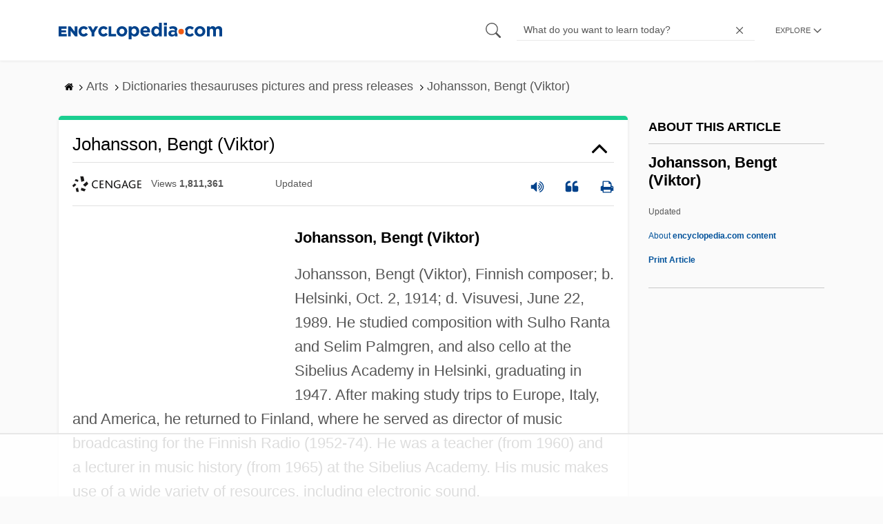

--- FILE ---
content_type: text/html
request_url: https://api.intentiq.com/profiles_engine/ProfilesEngineServlet?at=39&mi=10&dpi=936734067&pt=17&dpn=1&iiqidtype=2&iiqpcid=4919d2b7-c09e-4109-ae2b-d7246f90943c&iiqpciddate=1768579733009&pcid=424753ba-296b-4fa6-8a55-439ec13e2e58&idtype=3&gdpr=0&japs=false&jaesc=0&jafc=0&jaensc=0&jsver=0.33&testGroup=A&source=pbjs&ABTestingConfigurationSource=group&abtg=A&vrref=https%3A%2F%2Fwww.encyclopedia.com
body_size: 55
content:
{"abPercentage":97,"adt":1,"ct":2,"isOptedOut":false,"data":{"eids":[]},"dbsaved":"false","ls":true,"cttl":86400000,"abTestUuid":"g_88c83ddb-0958-466e-8703-5882062f8c6b","tc":9,"sid":-1712770275}

--- FILE ---
content_type: text/html; charset=utf-8
request_url: https://www.google.com/recaptcha/api2/aframe
body_size: 268
content:
<!DOCTYPE HTML><html><head><meta http-equiv="content-type" content="text/html; charset=UTF-8"></head><body><script nonce="FGGx4dfvQjOAdsvrI3K-DQ">/** Anti-fraud and anti-abuse applications only. See google.com/recaptcha */ try{var clients={'sodar':'https://pagead2.googlesyndication.com/pagead/sodar?'};window.addEventListener("message",function(a){try{if(a.source===window.parent){var b=JSON.parse(a.data);var c=clients[b['id']];if(c){var d=document.createElement('img');d.src=c+b['params']+'&rc='+(localStorage.getItem("rc::a")?sessionStorage.getItem("rc::b"):"");window.document.body.appendChild(d);sessionStorage.setItem("rc::e",parseInt(sessionStorage.getItem("rc::e")||0)+1);localStorage.setItem("rc::h",'1768579743552');}}}catch(b){}});window.parent.postMessage("_grecaptcha_ready", "*");}catch(b){}</script></body></html>

--- FILE ---
content_type: text/plain
request_url: https://rtb.openx.net/openrtbb/prebidjs
body_size: -84
content:
{"id":"896c2b63-89e5-4155-bf22-849acaa894e4","nbr":0}

--- FILE ---
content_type: text/plain; charset=UTF-8
request_url: https://at.teads.tv/fpc?analytics_tag_id=PUB_17002&tfpvi=&gdpr_consent=&gdpr_status=22&gdpr_reason=220&ccpa_consent=&sv=prebid-v1
body_size: 56
content:
MTQ1YWUzN2MtY2I0ZS00N2VmLWE5NTAtNmRmNDYwOTg2YzBhIzctOA==

--- FILE ---
content_type: text/plain
request_url: https://rtb.openx.net/openrtbb/prebidjs
body_size: -226
content:
{"id":"3ba520e6-0ccf-4725-9e69-90a1f4ccbce0","nbr":0}

--- FILE ---
content_type: text/plain
request_url: https://rtb.openx.net/openrtbb/prebidjs
body_size: -226
content:
{"id":"94db6521-b848-49df-89bc-f8e1ad7b8826","nbr":0}

--- FILE ---
content_type: text/plain
request_url: https://rtb.openx.net/openrtbb/prebidjs
body_size: -226
content:
{"id":"88c54bc7-cd04-4c07-857c-d0c995bff781","nbr":0}

--- FILE ---
content_type: text/plain
request_url: https://rtb.openx.net/openrtbb/prebidjs
body_size: -226
content:
{"id":"e5bcdf62-5bf3-417a-83fa-4026cf409a6f","nbr":0}

--- FILE ---
content_type: text/plain
request_url: https://rtb.openx.net/openrtbb/prebidjs
body_size: -226
content:
{"id":"b45319aa-ae1c-4b49-b63d-01f47512eace","nbr":0}

--- FILE ---
content_type: text/plain; charset=utf-8
request_url: https://ads.adthrive.com/http-api/cv2
body_size: 6063
content:
{"om":["014d31bb","01gm8lyb","024w7jmn","05657d2a-34b3-4399-a8fe-4547d5c5d619","0929nj63","0av741zl","0b0m8l4f","0nkew1d9","0ubeqno1","0yr3r2xx","1","10011/855b136a687537d76857f15c0c86e70b","1011_302_56233486","10310289136970_593674671","106d878a-4ebe-4c2c-aa3c-f576a7484fa9","10ua7afe","11142692","11509227","11896988","11999803","12010084","12010088","12123650","12142259","12151247","124843_8","124848_7","124853_7","12gfb8kp","13mvd7kb","14xoyqyz","16x7UEIxQu8","17_24104693","17_24683312","17_24767239","1832l91i","18c49ca8-36b1-4974-a2f9-3e5a2fe20e3e","1cmuj15l","1ekh5tp4","1h7yhpl7","1kch9gc0","1kpjxj5u","1o3c69b1","1p4k6hot","1sem5ws4","1zp8pjcw","202d4qe7","20421090_200_EAAYACogyy0RzHbkTBh30TNsrxZR28Ohi-3ey2rLnbQlrDDSVmQyBCEE070_","206_501425","206_549410","2132:46039086","2132:46039087","2132:46039090","2132:46039903","2132:46039943","2149:12160736","2249:553779915","2249:650650503","2249:657216801","2249:691914577","2307:0is68vil","2307:0ubeqno1","2307:31yw6nyu","2307:4bzcxdwk","2307:4qxmmgd2","2307:64x7dtvi","2307:6u4glzf8","2307:6wbm92qr","2307:76odrdws","2307:77gj3an4","2307:794di3me","2307:8pksr1ui","2307:9nex8xyd","2307:auyahd87","2307:c1hsjx06","2307:cv2huqwc","2307:e49ssopz","2307:enjhwz1z","2307:fe9c3abs","2307:fv85xz0v","2307:g749lgab","2307:g80wmwcu","2307:ge4000vb","2307:hxb6eohg","2307:io73zia8","2307:j33prfbe","2307:jczkyd04","2307:k5xe68og","2307:l0mfc5zl","2307:mn537fcq","2307:mrxgofeg","2307:o5atmw3y","2307:qsssq7ii","2307:t4zab46q","2307:tjhavble","2307:tsa21krj","2307:u30fsj32","2307:u7p1kjgp","2307:udxsdt9w","2307:urut9okb","2307:vtri9xns","2307:x9yz5t0i","2307:xbw1u79v","2307:z2zvrgyz","23786440","2409_15064_70_86128400","2409_25495_176_CR52092920","2409_25495_176_CR52092923","2409_25495_176_CR52092954","2409_25495_176_CR52178315","245841736","25048198","25048614","25048620","25_53v6aquw","25_hgrz3ggo","25_o4jf439x","25_utberk8n","262594","2662_200562_8172724","2662_255125_T26309109","2701defc-15a7-47ce-86bd-f5d8bb756305","2715_9888_262594","2715_9888_501349","2715_9888_549410","27e316bd-61fa-43d5-9b78-1a69c4c9a3c4","28925636","28929686","28933536","28u7c6ez","29102835","29414696","29414711","2ayubha1","2jkfc11f","2kbya8ki","2vx824el","2y5a5qhb","2yor97dj","30583865","308_125203_14","31qdo7ks","31yw6nyu","32738125","33603859","33604490","33608759","33637455","3490:CR52092919","3490:CR52212685","3490:CR52212686","3490:CR52212687","3490:CR52212688","34eys5wu","3658_104255_tjhavble","3658_136236_clpej29x","3658_15078_u5zlepic","3658_15233_4sxvf937","3658_15936_31yw6nyu","3658_15936_io73zia8","3658_16671_T26265953","3658_18152_mwnvongn","3658_203382_5gc3dsqf","3658_203382_auyahd87","3658_203382_vtri9xns","3702_139777_24765466","3702_139777_24765548","381513943572","3822:23421345","395389984","39uj4z2h","3LMBEkP-wis","3a19xks2","3a93f871-15be-4fc6-9924-26c53586842c","3b572bb7-c4ef-417f-b5a8-a0128f2b068f","3je11mti","3k7yez81","3o6augn1","3v2n6fcp","3z9sc003","3zp8ouf1","4083IP31KS13kodabuilt_77f48","409_192565","409_216324","409_216326","409_216366","409_216384","409_216386","409_216406","409_216407","409_216408","409_216416","409_216418","409_220139","409_220149","409_225975","409_225978","409_225986","409_225987","409_225988","409_225990","409_225992","409_226322","409_226324","409_226336","409_226352","409_227223","409_228115","409_231797","43919985","44629254","458901553568","46039085","47745534","47869802","47yfy2kc","481703827","485027845327","48673577","48739100","48877306","4941618","4947806","4972640","4afca42j","4aqwokyz","4cepw60l","4fk9nxse","4ghpg1az","4l8wnsbf","4qxmmgd2","4sxvf937","4tgls8cg","4yevyu88","4zai8e8t","501349","513182805","51372410","521_425_203499","521_425_203500","521_425_203501","521_425_203505","521_425_203509","521_425_203515","521_425_203518","521_425_203535","521_425_203542","521_425_203614","521_425_203615","521_425_203663","521_425_203666","521_425_203683","521_425_203693","521_425_203696","521_425_203705","521_425_203714","521_425_203720","521_425_203721","521_425_203729","521_425_203730","521_425_203731","521_425_203732","521_425_203733","521_425_203867","521_425_203893","521_425_203917","521_425_203946","52bh8xmf","5316_139700_16b4f0e9-216b-407b-816c-070dabe05b28","5316_139700_44d12f53-720c-4d77-aa3f-2c657f68dcfa","5316_139700_a8ac655a-14ad-4f1a-ba03-9f5a49b9fdd8","5316_139700_bd0b86af-29f5-418b-9bb4-3aa99ec783bd","5316_139700_e57da5d6-bc41-40d9-9688-87a11ae6ec85","53v6aquw","540136","55101612","5510:imu4u2yg","5510:kecbwzbd","5510:o5atmw3y","5510:ouycdkmq","551330","55167461","55178669","5532:553779915","555_165_788423459230","5563_66529_OAIP.1c76eaab97db85bd36938f82604fa570","5563_66529_OAIP.8a90d14040a9d730016bd299770f7091","5563_66529_OAIP.dabb7fc254f365e3c3cf38954bb1bf4c","55726194","557_409_216386","557_409_220139","557_409_220159","557_409_220333","557_409_220338","557_409_220343","557_409_220344","557_409_220353","557_409_220354","557_409_220358","557_409_223589","557_409_228055","557_409_228065","557_409_228077","557_409_228105","557_409_228349","557_409_228354","55826909","558_93_4aqwokyz","558_93_j6rba5gh","558_93_sgd7bqgu","5626536529","5626560399","56635908","5926525161","593674671","59873208","59873223","5fz7vp77","5gc3dsqf","5ia3jbdy","5mh8a4a2","5rd4wk9i","5rt0lalb","5sfc9ja1","5zlmes3y","60505853","60825627","60f5a06w","61210719","61657741","616794222","618576351","618876699","618980679","619089559","61916211","61932920","61932925","61932933","61932948","62019933","62187798","6226505231","6226507991","6226508465","6226522293","6250_66552_943382804","627227759","627309156","627309159","627506665","628015148","628086965","628153053","628222860","628223277","628360579","628360582","628444259","628444262","628444349","628444433","628444439","628456307","628456310","628456313","628456379","628456382","628456403","628622163","628622166","628622169","628622172","628622175","628622178","628622241","628622244","628622247","628622250","628683371","628687043","628687157","628687460","628687463","628803013","628841673","629007394","629009180","629167998","629168001","629168010","629168565","629171196","629171202","62946743","62978299","62980383","62980385","62981075","63044230","6365_61796_685193681490","6365_61796_785326944429","6365_61796_785326944621","6365_61796_788314728418","6365_61796_788401858556","6365_61796_788423458216","6365_61796_788423459230","6365_61796_790806799178","636910768489","63barbg1","6547_67916_CykzNUTp8bxFMKrBtODT","6547_67916_Kk6RcbKvKSZYrP0pTH38","6547_67916_MpTlQzByGGwfUx2jOsh4","6547_67916_n8nOhMi1PLTZCqAiyu7G","6547_67916_nqe0rvjUxF7EqEQRwSgH","6547_67916_uIzitrQA0oAmnM0iuJdK","6547_67916_zaYeDX5gvolq7YrNU0bS","659216891404","659713728691","670_9916_703663165","673375558002","677843517","680_99480_700109379","680_99480_700109389","680_99480_700109391","680_99480_700109393","680_99480_700109399","683738007","688070999","688078501","694906156","696314600","696332890","697189865","697190072","697525780","697525795","697876994","697876997","699813340","699824707","6c8eedaa-3db4-4756-8bfe-fc0300ac9cbd","6l5qanx0","6u4glzf8","6wbm92qr","6zt4aowl","700109389","700109391","700109399","700737441","702397981","702423494","702769751","703943422","704260738","704911769","705268174","70_86470702","725307736711","7414_121891_6151445","74_559920770","751166a6-9ab2-429e-97ea-fa25c8feaf73","76odrdws","7732580","77gj3an4","78827881","79096172","794di3me","7brjk2xx","7c3285a2-79f6-4a4f-b696-182d09e3be3b","7cmeqmw8","7fc6xgyo","7x8f326o","7xb3th35","8152859","8152879","8161137","82133854","82133858","82286818","82286850","8341_230731_591283456202345442","83447098","84578122","84578144","85444742","85943196","85954255","85_1096iq141cr2750.123ae3b0","86509229","88o5ox1x","8968064","8ax1f5n9","8b5u826e","8h0jrkwl","8orkh93v","8osostik","8pksr1ui","8ptlop6y","8vv4rx9p","8w4klwi4","9242758","9nex8xyd","9nkdugpt","9rqgwgyb","9sx540w1","9vykgux1","9yffr0hr","XeOZBuzVtlgTiY6xc9ogWA==","YM34v0D1p1g","a0cb0e04-c856-49f6-808a-3bf062a98161","a0oxacu8","a55fh6ja","a566o9hb","a91b12a9-f528-452f-8bf7-9b677da4f253","acf53c2e-0d80-415e-bc1c-90861f7b469e","arusoisy","auyahd87","axa2hq5l","b3sqze11","b943543d-cfcd-4609-9200-30ae3174b354","bd7xsocb","be4hm1i2","bmp4lbzm","bnpe74hh","bpecuyjx","bpwmigtk","bwrjdgxj","bwwbm3ch","bzp9la1n","c7z0h277","cbg18jr6","ch5fuz3g","clpej29x","co17kfxk","cqant14y","cr-19teyq8luatj","cr-1orr1qciuatj","cr-3kc0l701u9vd","cr-6ovjht2eu9vd","cr-9c_uyzk7qv8qeuzu","cr-aawz3f2subwj","cr-bgq2txrrubwe","cr-f6puwm2x27tf1","cr-f6puwm2yu7tf1","cr-g1kxna8euatj","cr-i0n3dq7wu9vd","cr-i0n3dq7wuatj","cr-i0n3dq7wubwe","cr-i0n3dq7wubxe","cr-okttwdu0ubwe","cr-sk1vaer4u9vd","cr-x5xes1eju9vd","cr-x5xes1ejubxe","cuudl2xr","cv2huqwc","cymho2zs","d8ijy7f2","daw00eve","de66hk0y","dif1fgsg","dkauyk7l","dmoplxrm","e26xdxpa","e2c76his","e2qeeuc5","e3d1a085-db9e-467b-b897-8d3aab978444","emhpbido","er0hyaq2","extremereach_creative_76559239","ey0u83c2","f0u03q6w","f351155d-0224-4b58-8674-2133cbfb8166","fe9c3abs","fee111b4-a688-4254-9931-27fa7dc2b8a9","flgb97td","fmmrtnw7","fv85xz0v","fwpo5wab","g2ozgyf2","g31jnagh","g5egxitt","g749lgab","g80wmwcu","g88ob0qg","ge4000vb","ge4kwk32","gnalgf6a","gptnkigq","gr2aoieq","gsez3kpt","hf9btnbz","hgrz3ggo","hi8yer5p","hqz7anxg","hr48t0p1","hsj3dah0","hueqprai","i2aglcoy","i90isgt0","i92980isgt0","iaqttatc","id2edyhf","imu4u2yg","io73zia8","is1l9zv2","iti1dt76","iwmsjand","ixtrvado","j33prfbe","j39smngx","j6rba5gh","j88267wd","jczkyd04","jd035jgw","jf0p7mje","jgsvxgob","jr169syq","k2gvmi4i","k37d20v0","kecbwzbd","kgfwtasx","kk2985768bd","kk5768bd","knoebx5v","ktpkpcen","kx5rgl0a","kz8629zd","l1keero7","lc1wx7d6","ldv3iy6n","ldw6o4cm","lfjpjw5a","ls74a5wb","ls8qobn6","m1gs48fk","m2n177jy","m3hfagc2","m9tz4e6u","mh2a3cu2","mohri2dm","mrxgofeg","mtsc0nih","mwnvongn","n3egwnq7","nhusnlsk","nrs1hc5n","nv0uqrqm","o2s05iig","oa0pvhpe","ocvw1ibc","offogevi","ofoon6ir","ofx94j80","okkdbng9","op18x7un","op9gtamy","ot91zbhz","ouycdkmq","ozdii3rw","pgs2tniz","pilv78fi","piwneqqj","pm9dmfkk","pmtssbfz","po1pucm2","poc1p809","prq4f8da","pte4wl23","q9plh3qd","qffuo3l3","qp002yqd","qqvgscdx","qsssq7ii","r0jcphuw","riaslz7g","rmenh8cz","rmrep4nh","rnvjtx7r","rrlikvt1","s4s41bit","sagk476t","sgd7bqgu","sj00zm5c","t4zab46q","t5kb9pme","t7jqyl3m","ti0s3bz3","tjdlqflr","tjhavble","tsa21krj","tuivy3lz","u2x4z0j8","u30fsj32","u7p1kjgp","uf7vbcrs","ujqkqtnh","uktf5q4v","urut9okb","v9nj2zmr","vf0dq19q","vj7hzkpp","vntg5tj3","vosqszns","vtri9xns","w1ws81sy","w4bnsnfn","w9z4nv6x","wbz5nuns","wix9gxm5","wpkv7ngm","wt0wmo2s","wu5qr81l","x3ciztax","x9yz5t0i","xbw1u79v","xgzzblzl","xhcpnehk","xjq9sbpc","xncaqh7c","xtxa8s2d","xwhet1qh","xxv36f9n","xz9ajlkq","y141rtv6","y51tr986","y6s0p94l","ygmhp6c6","yi6qlg3p","yl9likui","yn9en1xv","yq5t5meg","z2zvrgyz","zaiy3lqy","zmrf3d2x","zn3r9acx","zuen76ia","zvfjb0vm","zw6jpag6","zwzjgvpw","7979132","7979135"],"pmp":[],"adomains":["1md.org","a4g.com","about.bugmd.com","acelauncher.com","adameve.com","adelion.com","adp3.net","advenuedsp.com","aibidauction.com","aibidsrv.com","akusoli.com","allofmpls.org","arkeero.net","ato.mx","avazutracking.net","avid-ad-server.com","avid-adserver.com","avidadserver.com","aztracking.net","bc-sys.com","bcc-ads.com","bidderrtb.com","bidscube.com","bizzclick.com","bkserving.com","bksn.se","brightmountainads.com","bucksense.io","bugmd.com","ca.iqos.com","capitaloneshopping.com","cdn.dsptr.com","clarifion.com","clean.peebuster.com","cotosen.com","cs.money","cwkuki.com","dallasnews.com","dcntr-ads.com","decenterads.com","derila-ergo.com","dhgate.com","dhs.gov","digitaladsystems.com","displate.com","doyour.bid","dspbox.io","envisionx.co","ezmob.com","fla-keys.com","fmlabsonline.com","g123.jp","g2trk.com","gadgetslaboratory.com","gadmobe.com","getbugmd.com","goodtoknowthis.com","gov.il","grosvenorcasinos.com","guard.io","hero-wars.com","holts.com","howto5.io","http://bookstofilm.com/","http://countingmypennies.com/","http://fabpop.net/","http://folkaly.com/","http://gameswaka.com/","http://gowdr.com/","http://gratefulfinance.com/","http://outliermodel.com/","http://profitor.com/","http://tenfactorialrocks.com/","http://vovviral.com/","https://instantbuzz.net/","https://www.royalcaribbean.com/","ice.gov","imprdom.com","justanswer.com","liverrenew.com","longhornsnuff.com","lovehoney.com","lowerjointpain.com","lymphsystemsupport.com","meccabingo.com","media-servers.net","medimops.de","miniretornaveis.com","mobuppsrtb.com","motionspots.com","mygrizzly.com","myiq.com","myrocky.ca","national-lottery.co.uk","nbliver360.com","ndc.ajillionmax.com","nibblr-ai.com","niutux.com","nordicspirit.co.uk","notify.nuviad.com","notify.oxonux.com","own-imp.vrtzads.com","paperela.com","parasiterelief.com","peta.org","pfm.ninja","pixel.metanetwork.mobi","pixel.valo.ai","plannedparenthood.org","plf1.net","plt7.com","pltfrm.click","printwithwave.co","privacymodeweb.com","rangeusa.com","readywind.com","reklambids.com","ri.psdwc.com","royalcaribbean.com","royalcaribbean.com.au","rtb-adeclipse.io","rtb-direct.com","rtb.adx1.com","rtb.kds.media","rtb.reklambid.com","rtb.reklamdsp.com","rtb.rklmstr.com","rtbadtrading.com","rtbsbengine.com","rtbtradein.com","saba.com.mx","safevirus.info","securevid.co","seedtag.com","servedby.revive-adserver.net","shift.com","simple.life","smrt-view.com","swissklip.com","taboola.com","tel-aviv.gov.il","temu.com","theoceanac.com","track-bid.com","trackingintegral.com","trading-rtbg.com","trkbid.com","truthfinder.com","unoadsrv.com","usconcealedcarry.com","uuidksinc.net","vabilitytech.com","vashoot.com","vegogarden.com","viewtemplates.com","votervoice.net","vuse.com","waardex.com","wapstart.ru","wayvia.com","wdc.go2trk.com","weareplannedparenthood.org","webtradingspot.com","www.royalcaribbean.com","xapads.com","xiaflex.com","yourchamilia.com"]}